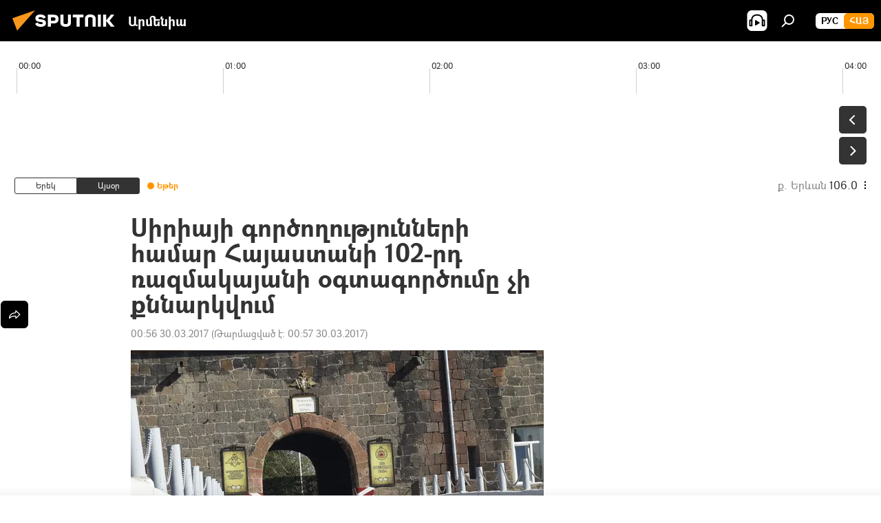

--- FILE ---
content_type: text/html; charset=utf-8
request_url: https://arm.sputniknews.ru/20170330/armenia-siria-rusastan-6846051.html
body_size: 18746
content:
<!DOCTYPE html><html lang="am" data-lang="arm" data-charset="" dir="ltr"><head prefix="og: http://ogp.me/ns# fb: http://ogp.me/ns/fb# article: http://ogp.me/ns/article#"><title>Սիրիայի գործողությունների համար Հայաստանի 102-րդ ռազմակայանի օգտագործումը չի քննարկվում - 30.03.2017, Sputnik Արմենիա</title><meta name="description" content="Սիրիայում մեծ հայկական համայնք կա, և ՀՀ ՊՆ-ն այդ երկրի վերաբերյալ բոլոր որոշումները կայացվում է հաշվի առնելով այդ գործոնը: Այսպես է ասում ՀՀ պաշտպանության... 30.03.2017, Sputnik Արմենիա"><meta name="keywords" content="հայաստան"><meta http-equiv="X-UA-Compatible" content="IE=edge,chrome=1"><meta http-equiv="Content-Type" content="text/html; charset=utf-8"><meta name="robots" content="index, follow, max-image-preview:large"><meta name="viewport" content="width=device-width, initial-scale=1.0, maximum-scale=1.0, user-scalable=yes"><meta name="HandheldFriendly" content="true"><meta name="MobileOptimzied" content="width"><meta name="referrer" content="always"><meta name="format-detection" content="telephone=no"><meta name="format-detection" content="address=no"><link rel="alternate" type="application/rss+xml" href="https://arm.sputniknews.ru/export/rss2/archive/index.xml"><link rel="canonical" href="https://arm.sputniknews.ru/20170330/armenia-siria-rusastan-6846051.html"><link rel="preload" as="image" href="https://cdn.am.sputniknews.ru/img/38/18/381854_0:83:1601:983_600x0_80_0_0_1f1fc1225937af084554294c0e6b7401.jpg.webp"><link rel="preconnect" href="https://cdn.am.sputniknews.ru/images/"><link rel="dns-prefetch" href="https://cdn.am.sputniknews.ru/images/"><link rel="alternate" hreflang="am" href="https://arm.sputniknews.ru/20170330/armenia-siria-rusastan-6846051.html"><link rel="alternate" hreflang="x-default" href="https://arm.sputniknews.ru/20170330/armenia-siria-rusastan-6846051.html"><link rel="apple-touch-icon" sizes="57x57" href="https://cdn.am.sputniknews.ru/i/favicon/favicon-57x57.png"><link rel="apple-touch-icon" sizes="60x60" href="https://cdn.am.sputniknews.ru/i/favicon/favicon-60x60.png"><link rel="apple-touch-icon" sizes="72x72" href="https://cdn.am.sputniknews.ru/i/favicon/favicon-72x72.png"><link rel="apple-touch-icon" sizes="76x76" href="https://cdn.am.sputniknews.ru/i/favicon/favicon-76x76.png"><link rel="apple-touch-icon" sizes="114x114" href="https://cdn.am.sputniknews.ru/i/favicon/favicon-114x114.png"><link rel="apple-touch-icon" sizes="120x120" href="https://cdn.am.sputniknews.ru/i/favicon/favicon-120x120.png"><link rel="apple-touch-icon" sizes="144x144" href="https://cdn.am.sputniknews.ru/i/favicon/favicon-144x144.png"><link rel="apple-touch-icon" sizes="152x152" href="https://cdn.am.sputniknews.ru/i/favicon/favicon-152x152.png"><link rel="apple-touch-icon" sizes="180x180" href="https://cdn.am.sputniknews.ru/i/favicon/favicon-180x180.png"><link rel="icon" type="image/png" sizes="192x192" href="https://cdn.am.sputniknews.ru/i/favicon/favicon-192x192.png"><link rel="icon" type="image/png" sizes="32x32" href="https://cdn.am.sputniknews.ru/i/favicon/favicon-32x32.png"><link rel="icon" type="image/png" sizes="96x96" href="https://cdn.am.sputniknews.ru/i/favicon/favicon-96x96.png"><link rel="icon" type="image/png" sizes="16x16" href="https://cdn.am.sputniknews.ru/i/favicon/favicon-16x16.png"><link rel="manifest" href="/project_data/manifest.json?4"><meta name="msapplication-TileColor" content="#F4F4F4"><meta name="msapplication-TileImage" content="https://cdn.am.sputniknews.ru/i/favicon/favicon-144x144.png"><meta name="theme-color" content="#F4F4F4"><link rel="shortcut icon" href="https://cdn.am.sputniknews.ru/i/favicon/favicon.ico"><meta property="fb:app_id" content="1670040439953784"><meta property="fb:pages" content="883055718395653"><meta name="analytics:lang" content="arm"><meta name="analytics:title" content="Սիրիայի գործողությունների համար Հայաստանի 102-րդ ռազմակայանի օգտագործումը չի քննարկվում - 30.03.2017, Sputnik Արմենիա"><meta name="analytics:keyw" content="armenia"><meta name="analytics:rubric" content=""><meta name="analytics:tags" content="Հայաստան"><meta name="analytics:site_domain" content="arm.sputniknews.ru"><meta name="analytics:article_id" content="6846051"><meta name="analytics:url" content="https://arm.sputniknews.ru/20170330/armenia-siria-rusastan-6846051.html"><meta name="analytics:p_ts" content="1490820960"><meta name="analytics:author" content="Sputnik Արմենիա"><meta name="analytics:isscroll" content="0"><meta property="og:url" content="https://arm.sputniknews.ru/20170330/armenia-siria-rusastan-6846051.html"><meta property="og:title" content="Սիրիայի գործողությունների համար Հայաստանի 102-րդ ռազմակայանի օգտագործումը չի քննարկվում"><meta property="og:description" content="Սիրիայում մեծ հայկական համայնք կա, և ՀՀ ՊՆ-ն այդ երկրի վերաբերյալ բոլոր որոշումները կայացվում է հաշվի առնելով այդ գործոնը: Այսպես է ասում ՀՀ պաշտպանության նախարարը:"><meta property="og:type" content="article"><meta property="og:site_name" content="Sputnik Արմենիա"><meta property="og:locale" content="am_HY"><meta property="og:image" content="https://cdn.am.sputniknews.ru/img/38/18/381854_0:83:1601:983_2072x0_60_0_0_20a4091c6992e7b7897347714bb27bd9.jpg.webp"><meta name="relap-image" content="https://cdn.am.sputniknews.ru/i/logo/logo-social.png"><meta name="twitter:card" content="summary_large_image"><meta name="twitter:image" content="https://cdn.am.sputniknews.ru/img/38/18/381854_0:83:1601:983_2072x0_60_0_0_20a4091c6992e7b7897347714bb27bd9.jpg.webp"><meta property="article:published_time" content="20170330T0056+0400"><meta property="article:modified_time" content="20170330T0057+0400"><meta property="article:author" content="Sputnik Արմենիա"><link rel="author" href="https://arm.sputniknews.ru"><meta property="article:section" content="Լուրեր"><meta property="article:tag" content="Հայաստան"><meta name="relap-entity-id" content="6846051"><meta property="fb:pages" content="883055718395653"><link rel="preload" as="style" onload="this.onload=null;this.rel='stylesheet'" type="text/css" href="https://cdn.am.sputniknews.ru/css/libs/fonts.min.css?911eb65935"><link rel="preload" as="style" onload="this.onload=null;this.rel='stylesheet'" type="text/css" href="https://cdn.am.sputniknews.ru/css/libs/fonts_am.min.css?92463e6f"><link rel="stylesheet" type="text/css" href="https://cdn.am.sputniknews.ru/css/common.min.css?9149894256"><link rel="stylesheet" type="text/css" href="https://cdn.am.sputniknews.ru/css/radioschedule.min.css?975ce1b4d"><link rel="stylesheet" type="text/css" href="https://cdn.am.sputniknews.ru/css/article.min.css?913fe17605"><script src="https://cdn.am.sputniknews.ru/min/js/dist/head.js?9c9052ef3"></script><script data-iub-purposes="1">var _paq = _paq || []; (function() {var stackDomain = window.location.hostname.split('.').reverse();var domain = stackDomain[1] + '.' + stackDomain[0];_paq.push(['setCDNMask', new RegExp('cdn(\\w+).img.'+domain)]); _paq.push(['setSiteId', 'sputnik_am']); _paq.push(['trackPageView']); _paq.push(['enableLinkTracking']); var d=document, g=d.createElement('script'), s=d.getElementsByTagName('script')[0]; g.type='text/javascript'; g.defer=true; g.async=true; g.src='//a.sputniknews.com/js/sputnik.js'; s.parentNode.insertBefore(g,s); } )();</script><script type="text/javascript" src="https://cdn.am.sputniknews.ru/min/js/libs/banners/adfx.loader.bind.js?98d724fe2"></script><script>
                (window.yaContextCb = window.yaContextCb || []).push(() => {
                    replaceOriginalAdFoxMethods();
                    window.Ya.adfoxCode.hbCallbacks = window.Ya.adfoxCode.hbCallbacks || [];
                })
            </script><script type="text/javascript">
  window._taboola = window._taboola || [];
  _taboola.push({article:'auto'});
  !function (e, f, u, i) {
    if (!document.getElementById(i)){
      e.async = 1;
      e.src = u;
      e.id = i;
      f.parentNode.insertBefore(e, f);
    }
  }(document.createElement('script'),
  document.getElementsByTagName('script')[0],
  '//cdn.taboola.com/libtrc/sputniknational-network/loader.js',
  'tb_loader_script');
  if(window.performance && typeof window.performance.mark == 'function')
    {window.performance.mark('tbl_ic');}
</script>

<!--В <head> сайта один раз добавьте код загрузчика-->
<script>window.yaContextCb = window.yaContextCb || []</script>
<script src="https://yandex.ru/ads/system/context.js" async></script><script>var endlessScrollFirst = 6846051; var endlessScrollUrl = '/services/article/infinity/'; var endlessScrollAlgorithm = ''; var endlessScrollQueue = [98264207, 98283063, 98282808, 98282166, 98281627, 98281559, 98280886, 98279959, 98155606, 98279628, 98279411, 98279299, 98278694, 98277761, 98277176];</script><script>var endlessScrollFirst = 6846051; var endlessScrollUrl = '/services/article/infinity/'; var endlessScrollAlgorithm = ''; var endlessScrollQueue = [98264207, 98283063, 98282808, 98282166, 98281627, 98281559, 98280886, 98279959, 98155606, 98279628, 98279411, 98279299, 98278694, 98277761, 98277176];</script></head><body id="body" data-ab="a" data-emoji="0" class="site_am m-page-article "><div class="schema_org" itemscope="itemscope" itemtype="https://schema.org/WebSite"><meta itemprop="name" content="Sputnik Արմենիա"><meta itemprop="alternateName" content="Sputnik Արմենիա"><meta itemprop="description" content="Օպերատիվ և ստույգ տեղեկատվություն աշխարհում և երկրում տեղի ունեցող իրադարձությունների մասին"><a itemprop="url" href="https://arm.sputniknews.ru" title="Sputnik Արմենիա"> </a><meta itemprop="image" content="https://arm.sputniknews.ru/i/logo/logo.png"></div><ul class="schema_org" itemscope="itemscope" itemtype="http://schema.org/BreadcrumbList"><li itemprop="itemListElement" itemscope="itemscope" itemtype="http://schema.org/ListItem"><meta itemprop="name" content="Sputnik Արմենիա"><meta itemprop="position" content="1"><meta itemprop="item" content="https://arm.sputniknews.ru"><a itemprop="url" href="https://arm.sputniknews.ru" title="Sputnik Արմենիա"> </a></li><li itemprop="itemListElement" itemscope="itemscope" itemtype="http://schema.org/ListItem"><meta itemprop="name" content="Լուրեր"><meta itemprop="position" content="2"><meta itemprop="item" content="https://arm.sputniknews.ru/20170330/"><a itemprop="url" href="https://arm.sputniknews.ru/20170330/" title="Լուրեր"> </a></li><li itemprop="itemListElement" itemscope="itemscope" itemtype="http://schema.org/ListItem"><meta itemprop="name" content="Սիրիայի գործողությունների համար Հայաստանի 102-րդ ռազմակայանի օգտագործումը չի քննարկվում"><meta itemprop="position" content="3"><meta itemprop="item" content="https://arm.sputniknews.ru/20170330/armenia-siria-rusastan-6846051.html"><a itemprop="url" href="https://arm.sputniknews.ru/20170330/armenia-siria-rusastan-6846051.html" title="Սիրիայի գործողությունների համար Հայաստանի 102-րդ ռազմակայանի օգտագործումը չի քննարկվում"> </a></li></ul><div class="container"><div class="banner m-before-header m-article-desktop" data-position="article_desktop_header" data-infinity="1"><aside class="banner__content"><iframe class="relap-runtime-iframe" style="position:absolute;top:-9999px;left:-9999px;visibility:hidden;" srcdoc="<script src='https://relap.io/v7/relap.js' data-relap-token='HvaPHeJmpVila25r'></script>"></iframe>


<!--AdFox START-->
<!--riaru-->
<!--Площадка: am.sputniknews.ru / * / *-->
<!--Тип баннера: 100%x-->
<!--Расположение: 41223_n-bn23-х120-desk-->
<div id="adfox_article_desk100_120-1_1"></div>
<script>
    window.yaContextCb.push(()=>{
        Ya.adfoxCode.create({
            ownerId: 249922,
        containerId: 'adfox_article_desk100_120-1_1',
            params: {
                pp: 'brzj',
            ps: 'ckbk',
            p2: 'fluh',
            puid1: '',
            puid2: '',
            puid3: '',
            puid4: 'armenia',
            puid5: ''
            }
        })
    })
</script></aside></div><div class="banner m-before-header m-article-mobile" data-position="article_mobile_header" data-infinity="1"><aside class="banner__content"><!--AdFox START-->
<!--riaru-->
<!--Площадка: am.sputniknews.ru / * / *-->
<!--Тип баннера: 100%x-->
<!--Расположение: 41228_n-bn28-х100-mob-->
<div id="adfox_article_mob-1-100-300_1"></div>
<script>
    window.yaContextCb.push(()=>{
        Ya.adfoxCode.create({
            ownerId: 249922,
        containerId: 'adfox_article_mob-1-100-300_1',
            params: {
                pp: 'brzl',
            ps: 'ckbk',
            p2: 'fluh',
            puid1: '',
            puid2: '',
            puid3: '',
            puid4: 'armenia',
            puid5: ''
            }
        })
    })
</script></aside></div></div><div class="page" id="page"><div id="alerts"><script type="text/template" id="alertAfterRegisterTemplate">
                    
                        <div class="auth-alert m-hidden" id="alertAfterRegister">
                            <div class="auth-alert__text">
                                <%- data.success_title %> <br />
                                <%- data.success_email_1 %>
                                <span class="m-email"></span>
                                <%- data.success_email_2 %>
                            </div>
                            <div class="auth-alert__btn">
                                <button class="form__btn m-min m-black confirmEmail">
                                    <%- data.send %>
                                </button>
                            </div>
                        </div>
                    
                </script><script type="text/template" id="alertAfterRegisterNotifyTemplate">
                    
                        <div class="auth-alert" id="alertAfterRegisterNotify">
                            <div class="auth-alert__text">
                                <%- data.golink_1 %>
                                <span class="m-email">
                                    <%- user.mail %>
                                </span>
                                <%- data.golink_2 %>
                            </div>
                            <% if (user.registerConfirmCount <= 2 ) {%>
                                <div class="auth-alert__btn">
                                    <button class="form__btn m-min m-black confirmEmail">
                                        <%- data.send %>
                                    </button>
                                </div>
                            <% } %>
                        </div>
                    
                </script></div><div class="anchor" id="anchor"><div class="header " id="header"><div class="m-relative"><div class="container m-header"><div class="header__wrap"><div class="header__name"><div class="header__logo"><a href="/" title="Sputnik Արմենիա"><svg xmlns="http://www.w3.org/2000/svg" width="176" height="44" viewBox="0 0 176 44" fill="none"><path class="chunk_1" fill-rule="evenodd" clip-rule="evenodd" d="M45.8073 18.3817C45.8073 19.5397 47.1661 19.8409 49.3281 20.0417C54.1074 20.4946 56.8251 21.9539 56.8461 25.3743C56.8461 28.7457 54.2802 30.9568 48.9989 30.9568C44.773 30.9568 42.1067 29.1496 41 26.5814L44.4695 24.5688C45.3754 25.9277 46.5334 27.0343 49.4005 27.0343C51.3127 27.0343 52.319 26.4296 52.319 25.5751C52.319 24.5665 51.6139 24.2163 48.3942 23.866C43.7037 23.3617 41.3899 22.0029 41.3899 18.5824C41.3899 15.9675 43.3511 13 48.9359 13C52.9611 13 55.6274 14.8095 56.4305 17.1746L53.1105 19.1358C53.0877 19.1012 53.0646 19.0657 53.041 19.0295C52.4828 18.1733 51.6672 16.9224 48.6744 16.9224C46.914 16.9224 45.8073 17.4758 45.8073 18.3817ZM67.4834 13.3526H59.5918V30.707H64.0279V26.0794H67.4484C72.1179 26.0794 75.0948 24.319 75.0948 19.6401C75.0854 15.3138 72.6199 13.3526 67.4834 13.3526ZM67.4834 22.206H64.0186V17.226H67.4834C69.8975 17.226 70.654 18.0291 70.654 19.6891C70.6587 21.6527 69.6524 22.206 67.4834 22.206ZM88.6994 24.7206C88.6994 26.2289 87.4924 27.0857 85.3794 27.0857C83.3178 27.0857 82.1597 26.2289 82.1597 24.7206V13.3526H77.7236V25.0264C77.7236 28.6477 80.7425 30.9615 85.4704 30.9615C89.9999 30.9615 93.1168 28.8601 93.1168 25.0264V13.3526H88.6808L88.6994 24.7206ZM136.583 13.3526H132.159V30.7023H136.583V13.3526ZM156.097 13.3526L149.215 21.9235L156.45 30.707H151.066L144.276 22.4559V30.707H139.85V13.3526H144.276V21.8021L151.066 13.3526H156.097ZM95.6874 17.226H101.221V30.707H105.648V17.226H111.181V13.3526H95.6874V17.226ZM113.49 18.7342C113.49 15.2134 116.458 13 121.085 13C125.715 13 128.888 15.0616 128.902 18.7342V30.707H124.466V18.935C124.466 17.6789 123.259 16.8734 121.146 16.8734C119.094 16.8734 117.926 17.6789 117.926 18.935V30.707H113.49V18.7342Z" fill="white"></path><path class="chunk_2" d="M41 7L14.8979 36.5862L8 18.431L41 7Z" fill="#F8961D"></path></svg></a></div><div class="header__project"><span class="header__project-title">Արմենիա</span></div></div><div class="header__controls" data-nosnippet=""><div class="share m-header" data-id="6846051" data-url="https://arm.sputniknews.ru/20170330/armenia-siria-rusastan-6846051.html" data-title="Սիրիայի գործողությունների համար Հայաստանի 102-րդ ռազմակայանի օգտագործումը չի քննարկվում"></div><div class="header__menu"><span class="header__menu-item header__menu-item-radioButton" id="radioButton" data-stream="https://nfw.ria.ru/flv/audio.aspx?ID=22152771&amp;type=mp3"><svg class="svg-icon"><use xmlns:xlink="http://www.w3.org/1999/xlink" xlink:href="/i/sprites/package/inline.svg?63#radio2"></use></svg></span><span class="header__menu-item" data-modal-open="search"><svg class="svg-icon"><use xmlns:xlink="http://www.w3.org/1999/xlink" xlink:href="/i/sprites/package/inline.svg?63#search"></use></svg></span></div><div class="switcher m-double"><div class="switcher__label"><span class="switcher__title">Հայ</span><span class="switcher__icon"><svg class="svg-icon"><use xmlns:xlink="http://www.w3.org/1999/xlink" xlink:href="/i/sprites/package/inline.svg?63#arrowDown"></use></svg></span></div><div class="switcher__dropdown"><div translate="no" class="notranslate"><div class="switcher__list"><a href="https://am.sputniknews.ru/" class="switcher__link"><span class="switcher__project">Sputnik Армения</span><span class="switcher__abbr" data-abbr="рус">рус</span></a><a href="https://arm.sputniknews.ru/" class="switcher__link m-selected"><span class="switcher__project">Sputnik Արմենիա</span><span class="switcher__abbr" data-abbr="Հայ">Հայ</span><i class="switcher__accept"><svg class="svg-icon"><use xmlns:xlink="http://www.w3.org/1999/xlink" xlink:href="/i/sprites/package/inline.svg?63#ok"></use></svg></i></a></div></div></div></div></div></div></div></div></div></div><script>var GLOBAL = GLOBAL || {}; GLOBAL.translate = {}; GLOBAL.rtl = 0; GLOBAL.lang = "arm"; GLOBAL.design = "am"; GLOBAL.charset = ""; GLOBAL.project = "sputnik_am"; GLOBAL.htmlCache = 1; GLOBAL.translate.search = {}; GLOBAL.translate.search.notFound = "Ոչինչ չի գտնվել"; GLOBAL.translate.search.stringLenght = "Որոնման համար տառեր ավելացրեք"; GLOBAL.www = "https://arm.sputniknews.ru"; GLOBAL.seo = {}; GLOBAL.seo.title = ""; GLOBAL.seo.keywords = ""; GLOBAL.seo.description = ""; GLOBAL.sock = {}; GLOBAL.sock.server = "https://cm.sputniknews.com/chat"; GLOBAL.sock.lang = "arm"; GLOBAL.sock.project = "sputnik_am"; GLOBAL.social = {}; GLOBAL.social.fbID = "1670040439953784"; GLOBAL.share = [ { name: 'twitter', mobile: false },{ name: 'telegram', mobile: false },{ name: 'odnoklassniki', mobile: false },{ name: 'messenger', mobile: true } ]; GLOBAL.csrf_token = ''; GLOBAL.search = {}; GLOBAL.auth = {}; GLOBAL.auth.status = 'error'; GLOBAL.auth.provider = ''; GLOBAL.auth.twitter = '/id/twitter/request/'; GLOBAL.auth.facebook = '/id/facebook/request/'; GLOBAL.auth.vkontakte = '/id/vkontakte/request/'; GLOBAL.auth.google = '/id/google/request/'; GLOBAL.auth.ok = '/id/ok/request/'; GLOBAL.auth.apple = '/id/apple/request/'; GLOBAL.auth.moderator = ''; GLOBAL.user = {}; GLOBAL.user.id = ""; GLOBAL.user.emailActive = ""; GLOBAL.user.registerConfirmCount = 0; GLOBAL.article = GLOBAL.article || {}; GLOBAL.article.id = 6846051; GLOBAL.article.chat_expired = !!1; GLOBAL.chat = GLOBAL.chat || {}; GLOBAL.chat.show = !!1; GLOBAL.locale = {"convertDate":{"yesterday":"\u0535\u0580\u0565\u056f","hours":{"nominative":"%{s}","genitive":"%{s}"},"minutes":{"nominative":"%{s}","genitive":"%{s}"}},"js_templates":{"unread":"Unread","you":"You","author":"Author","report":"Complain","reply":"Answer","remove":"Delete","closeall":"Close all","notifications":"Notifications","disable_twelve":"Turn off for 12 hours","new_message":"New message from Sputnik News","acc_block":"Your account has been blocked by the site administrator","acc_unblock":"Your account is unblocked by the site administrator","you_subscribe_1":"You are subscribed to the topic \"","you_subscribe_2":"\". You can manage your subscriptions in your personal account","you_received_warning_1":"You received a ","you_received_warning_2":" - th warning. Respect other members and do not break the commenting rules. After the third violation, you will be blocked for 12 hours.","block_time":"Blocking period: ","hours":" hours","forever":"forever","feedback":"Contact","my_subscriptions":"My subscriptions","rules":"Rules on commenting materials","chat":"Chat: ","chat_new_messages":"New chat messages","chat_moder_remove_1":"Your message \"","chat_moder_remove_2":"\" has been deleted by the administrator","chat_close_time_1":"No one has written in the chat for more than 12 hours, it will close in ","chat_close_time_2":" hours","chat_new_emoji_1":"New reactions ","chat_new_emoji_2":" to your post ","chat_message_reply_1":"Your comment \"","chat_message_reply_2":"\" was answered by a user","emoji_1":"Like","emoji_2":"Ha-Ha","emoji_3":"Amazing","emoji_4":"Sad","emoji_5":"Outrageous","emoji_6":"Don't like","site_subscribe_podcast":{"success":"Thank you, you are subscribed to the newsletter! You can set up or cancel a subscription in your personal account","subscribed":"You have already subscribed to this newsletter","error":"An unexpected error has occurred. Please try again later"},"radioschedule":{"live":"\u0535\u0569\u0565\u0580","minute":" \u0580"}},"smartcaptcha":{"site_key":"ysc1_Zf0zfLRI3tRHYHJpbX6EjjBcG1AhG9LV0dmZQfJu8ba04c1b"}}; GLOBAL = {...GLOBAL, ...{"subscribe":{"email":"\u0544\u0578\u0582\u057f\u0584\u0561\u0563\u0580\u0565\u0584 e-mail-\u0568","button":"\u0532\u0561\u056a\u0561\u0576\u0578\u0580\u0564\u0561\u0563\u0580\u057e\u0565\u056c","send":"\u0547\u0576\u0578\u0580\u0570\u0561\u056f\u0561\u056c\u0578\u0582\u0569\u0575\u0578\u0582\u0576, \u0562\u0561\u056a\u0561\u0576\u0578\u0580\u0564\u0561\u0563\u0580\u0578\u0582\u0569\u0575\u0578\u0582\u0576\u0568 \u0570\u0561\u057d\u057f\u0561\u057f\u0565\u056c\u0578\u0582 \u0570\u0561\u0574\u0561\u0580 \u0541\u0565\u0566 \u0570\u0572\u0578\u0582\u0574 \u057a\u0561\u0580\u0578\u0582\u0576\u0561\u056f\u0578\u0572 \u0576\u0561\u0574\u0561\u056f \u0567 \u0578\u0582\u0572\u0561\u0580\u056f\u057e\u0565\u056c","subscribe":"\u0547\u0576\u0578\u0580\u0570\u0561\u056f\u0561\u056c\u0578\u0582\u0569\u0575\u0578\u0582\u0576, \u0534\u0578\u0582\u0584 \u0562\u0561\u056a\u0561\u0576\u0578\u0580\u0564\u0561\u0563\u0580\u057e\u0565\u056c \u0565\u0584 \u0576\u0578\u0580\u0578\u0582\u0569\u0575\u0578\u0582\u0576\u0576\u0565\u0580\u056b\u0576\u0589 \u0532\u0561\u056a\u0561\u0576\u0578\u0580\u0564\u0561\u0563\u0580\u0578\u0582\u0569\u0575\u0578\u0582\u0576\u0568 \u056f\u0561\u0580\u0565\u056c\u056b \u0567 \u056f\u0561\u0580\u0563\u0561\u057e\u0578\u0580\u0565\u056c \u056f\u0561\u0574 \u0579\u0565\u0572\u0561\u0580\u056f\u0565\u056c \u0561\u0576\u0571\u0576\u0561\u056f\u0561\u0576 \u0567\u057b\u0578\u0582\u0574\u0589","confirm":"\u0534\u0578\u0582\u0584 \u0561\u0580\u0564\u0565\u0576 \u0562\u0561\u056a\u0561\u0576\u0578\u0580\u0564\u0561\u0563\u0580\u057e\u0561\u056e \u0565\u0584 \u0561\u0575\u057d \u0576\u0578\u0580\u0578\u0582\u0569\u0575\u0578\u0582\u0576\u0576\u0565\u0580\u056b\u0576","registration":{"@attributes":{"button":"\u0533\u0580\u0561\u0576\u0581\u057e\u0565\u0584"}},"social":{"@attributes":{"count":"11"},"comment":[{},{},{},{},{},{},{},{},{},{},{}]}}}}; GLOBAL.js = {}; GLOBAL.js.videoplayer = "https://cdn.am.sputniknews.ru/min/js/dist/videoplayer.js?9651130d6"; GLOBAL.userpic = "/userpic/"; GLOBAL.gmt = ""; GLOBAL.tz = "+0400"; GLOBAL.projectList = [ { title: 'Միջազգային', country: [ { title: 'Անգլերեն', url: 'https://sputnikglobe.com', flag: 'flags-INT', lang: 'International', lang2: 'English' }, ] }, { title: 'Մերձավոր Արևելք', country: [ { title: 'Արաբերեն', url: 'https://sarabic.ae/', flag: 'flags-INT', lang: 'Sputnik عربي', lang2: 'Arabic' }, { title: 'Թուրքերեն', url: 'https://anlatilaninotesi.com.tr/', flag: 'flags-TUR', lang: 'Türkiye', lang2: 'Türkçe' }, { title: 'Պարսկերեն', url: 'https://spnfa.ir/', flag: 'flags-INT', lang: 'Sputnik ایران', lang2: 'Persian' }, { title: 'Դարի', url: 'https://sputnik.af/', flag: 'flags-INT', lang: 'Sputnik افغانستان', lang2: 'Dari' }, ] }, { title: 'Լատինական Ամերիկա', country: [ { title: 'Իսպաներեն', url: 'https://noticiaslatam.lat/', flag: 'flags-INT', lang: 'Mundo', lang2: 'Español' }, { title: 'Պորտուգալերեն', url: 'https://noticiabrasil.net.br/', flag: 'flags-BRA', lang: 'Brasil', lang2: 'Português' }, ] }, { title: 'Հարավային Ասիա', country: [ { title: 'Հինդի', url: 'https://hindi.sputniknews.in', flag: 'flags-IND', lang: 'भारत', lang2: 'हिंदी' }, { title: 'Անգլերեն', url: 'https://sputniknews.in', flag: 'flags-IND', lang: 'India', lang2: 'English' }, ] }, { title: 'Արևելյան և Հարավարևելյան Ասիա', country: [ { title: 'Վիետնամերեն', url: 'https://kevesko.vn/', flag: 'flags-VNM', lang: 'Việt Nam', lang2: 'Tiếng Việt' }, { title: 'Ճապոներեն', url: 'https://sputniknews.jp/', flag: 'flags-JPN', lang: '日本', lang2: '日本語' }, { title: 'Չինարեն', url: 'https://sputniknews.cn/', flag: 'flags-CHN', lang: '中国', lang2: '中文' }, ] }, { title: 'Կենտրոնական Ասիա', country: [ { title: 'Ղազախերեն', url: 'https://sputnik.kz/', flag: 'flags-KAZ', lang: 'Қазақстан', lang2: 'Қазақ тілі' }, { title: 'Ղրղզերեն', url: 'https://sputnik.kg/', flag: 'flags-KGZ', lang: 'Кыргызстан', lang2: 'Кыргызча' }, { title: 'Ուզբեկերեն', url: 'https://oz.sputniknews.uz/', flag: 'flags-UZB', lang: 'Oʻzbekiston', lang2: 'Ўзбекча' }, { title: 'Տաջիկերեն', url: 'https://sputnik.tj/', flag: 'flags-TJK', lang: 'Тоҷикистон', lang2: 'Тоҷикӣ' }, ] }, { title: 'Աֆրիկա', country: [ { title: 'Ֆրանսերեն', url: 'https://fr.sputniknews.africa/', flag: 'flags-INT', lang: 'Afrique', lang2: 'Français' }, { title: 'Անգլերեն', url: 'https://en.sputniknews.africa', flag: 'flags-INT', lang: 'Africa', lang2: 'English' }, ] }, { title: 'Հարավային Կովկաս', country: [ { title: 'Հայերեն', url: 'https://arm.sputniknews.ru/', flag: 'flags-ARM', lang: 'Արմենիա', lang2: 'Հայերեն' }, { title: 'Աբխազերեն', url: 'https://sputnik-abkhazia.info/', flag: 'flags-ABH', lang: 'Аҧсны', lang2: 'Аҧсышәала' }, { title: 'Օսերեն', url: 'https://sputnik-ossetia.com/', flag: 'flags-OST', lang: 'Хуссар Ирыстон', lang2: 'Иронау' }, { title: 'Վրացերեն', url: 'https://sputnik-georgia.com/', flag: 'flags-GEO', lang: 'საქართველო', lang2: 'ქართული' }, { title: 'Ադրբեջաներեն', url: 'https://sputnik.az/', flag: 'flags-AZE', lang: 'Azərbaycan', lang2: 'Аzərbaycanca' }, ] }, { title: 'Եվրոպա', country: [ { title: 'Սերբերեն', url: 'https://sputnikportal.rs/', flag: 'flags-SRB', lang: 'Србиjа', lang2: 'Српски' }, { title: 'Ռուսերեն', url: 'https://lv.sputniknews.ru/', flag: 'flags-LVA', lang: 'Latvija', lang2: 'Русский' }, { title: 'Ռուսերեն', url: 'https://lt.sputniknews.ru/', flag: 'flags-LTU', lang: 'Lietuva', lang2: 'Русский' }, { title: 'Մոլդովերեն', url: 'https://md.sputniknews.com/', flag: 'flags-MDA', lang: 'Moldova', lang2: 'Moldovenească' }, { title: 'Բելառուսերեն', url: 'https://bel.sputnik.by/', flag: 'flags-BLR', lang: 'Беларусь', lang2: 'Беларускi' } ] }, ];</script><div class="wrapper" id="endless" data-infinity-max-count="2"><div class="radioschedule"><div class="radioschedule__inner"><div class="radioschedule__time"><div class="radioschedule__time-scroll"><div class="radioschedule__time-list"><div class="radioschedule__time-day"><div class="radioschedule__time-line-item" style="left: 0px;">00:00</div><div class="radioschedule__time-line-item" style="left: 300px;">01:00</div><div class="radioschedule__time-line-item" style="left: 600px;">02:00</div><div class="radioschedule__time-line-item" style="left: 900px;">03:00</div><div class="radioschedule__time-line-item" style="left: 1200px;">04:00</div><div class="radioschedule__time-line-item" style="left: 1500px;">05:00</div><div class="radioschedule__time-line-item" style="left: 1800px;">06:00</div><div class="radioschedule__time-line-item" style="left: 2100px;">07:00</div><div class="radioschedule__time-line-item" style="left: 2400px;">08:00</div><div class="radioschedule__time-line-item" style="left: 2700px;">09:00</div><div class="radioschedule__time-line-item" style="left: 3000px;">10:00</div><div class="radioschedule__time-line-item" style="left: 3300px;">11:00</div><div class="radioschedule__time-line-item" style="left: 3600px;">12:00</div><div class="radioschedule__time-line-item" style="left: 3900px;">13:00</div><div class="radioschedule__time-line-item" style="left: 4200px;">14:00</div><div class="radioschedule__time-line-item" style="left: 4500px;">15:00</div><div class="radioschedule__time-line-item" style="left: 4800px;">16:00</div><div class="radioschedule__time-line-item" style="left: 5100px;">17:00</div><div class="radioschedule__time-line-item" style="left: 5400px;">18:00</div><div class="radioschedule__time-line-item" style="left: 5700px;">19:00</div><div class="radioschedule__time-line-item" style="left: 6000px;">20:00</div><div class="radioschedule__time-line-item" style="left: 6300px;">21:00</div><div class="radioschedule__time-line-item" style="left: 6600px;">22:00</div><div class="radioschedule__time-line-item" style="left: 6900px;">23:00</div></div><div class="radioschedule__time-day"><div class="radioschedule__time-line-item" style="left: 0px;">00:00</div><div class="radioschedule__time-line-item" style="left: 300px;">01:00</div><div class="radioschedule__time-line-item" style="left: 600px;">02:00</div><div class="radioschedule__time-line-item" style="left: 900px;">03:00</div><div class="radioschedule__time-line-item" style="left: 1200px;">04:00</div><div class="radioschedule__time-line-item" style="left: 1500px;">05:00</div><div class="radioschedule__time-line-item" style="left: 1800px;">06:00</div><div class="radioschedule__time-line-item" style="left: 2100px;">07:00</div><div class="radioschedule__time-line-item" style="left: 2400px;">08:00</div><div class="radioschedule__time-line-item" style="left: 2700px;">09:00</div><div class="radioschedule__time-line-item" style="left: 3000px;">10:00</div><div class="radioschedule__time-line-item" style="left: 3300px;">11:00</div><div class="radioschedule__time-line-item" style="left: 3600px;">12:00</div><div class="radioschedule__time-line-item" style="left: 3900px;">13:00</div><div class="radioschedule__time-line-item" style="left: 4200px;">14:00</div><div class="radioschedule__time-line-item" style="left: 4500px;">15:00</div><div class="radioschedule__time-line-item" style="left: 4800px;">16:00</div><div class="radioschedule__time-line-item" style="left: 5100px;">17:00</div><div class="radioschedule__time-line-item" style="left: 5400px;">18:00</div><div class="radioschedule__time-line-item" style="left: 5700px;">19:00</div><div class="radioschedule__time-line-item" style="left: 6000px;">20:00</div><div class="radioschedule__time-line-item" style="left: 6300px;">21:00</div><div class="radioschedule__time-line-item" style="left: 6600px;">22:00</div><div class="radioschedule__time-line-item" style="left: 6900px;">23:00</div></div></div></div></div><div class="radioschedule__list"><div class="radioschedule__list-scroll"><div class="radioschedule__list-inner"></div></div></div><div class="radioschedule__list-nav"><button class="radioschedule__list-nav-button radioschedule__list-nav-prev m-active"><svg class="svg-icon"><use xmlns:xlink="http://www.w3.org/1999/xlink" xlink:href="/i/sprites/package/inline.svg?63#arrowLeft_M"></use></svg></button><button class="radioschedule__list-nav-button radioschedule__list-nav-next m-active"><svg class="svg-icon"><use xmlns:xlink="http://www.w3.org/1999/xlink" xlink:href="/i/sprites/package/inline.svg?63#arrowRight_M"></use></svg></button></div></div><div class="radioschedule__nav"><span data-pos="1">Երեկ</span><span data-pos="2">Այսօր</span></div><div class="radioschedule__playnow"><div class="radioschedule__playnow-live">Եթեր</div><div class="radioschedule__playnow-now"><span class="radioschedule__playnow-now-ico"><svg class="svg-icon"><use xmlns:xlink="http://www.w3.org/1999/xlink" xlink:href="/i/sprites/package/inline.svg?63#pause_small"></use></svg></span><span class="radioschedule__playnow-now-text"></span></div></div><div class="radioschedule__fm"><div class="radioschedule__fm-item-active">ք. Երևան<span>106.0</span></div><div class="radioschedule__fm-more"><svg class="svg-icon"><use xmlns:xlink="http://www.w3.org/1999/xlink" xlink:href="/i/sprites/package/inline.svg?63#more"></use></svg></div><div class="radioschedule__fm-popup"><div class="radioschedule__fm-item" data-id="1">ք. Երևան<span>106.0</span></div><div class="radioschedule__fm-item" data-id="2">ք. Գյումրի<span>90.1</span></div></div></div></div><div class="endless__item " data-infinity="1" data-supertag="0" data-remove-fat="0" data-advertisement-project="0" data-remove-advertisement="0" data-id="6846051" data-date="20170330" data-endless="1" data-domain="arm.sputniknews.ru" data-project="sputnik_am" data-url="/20170330/armenia-siria-rusastan-6846051.html" data-full-url="https://arm.sputniknews.ru/20170330/armenia-siria-rusastan-6846051.html" data-title="Սիրիայի գործողությունների համար Հայաստանի 102-րդ ռազմակայանի օգտագործումը չի քննարկվում" data-published="2017-03-30T00:56+0400" data-text-length="0" data-keywords="հայաստան" data-author="Sputnik Արմենիա" data-analytics-keyw="armenia" data-analytics-rubric="" data-analytics-tags="Հայաստան" data-article-show="" data-chat-expired="" data-pts="1490820960" data-article-type="article" data-is-scroll="1" data-head-title="Սիրիայի գործողությունների համար Հայաստանի 102-րդ ռազմակայանի օգտագործումը չի քննարկվում - Sputnik Արմենիա, 30.03.2017"><div class="container m-content"><div class="layout"><div class="article "><div class="article__meta" itemscope="" itemtype="https://schema.org/Article"><div itemprop="mainEntityOfPage">https://arm.sputniknews.ru/20170330/armenia-siria-rusastan-6846051.html</div><a itemprop="url" href="https://arm.sputniknews.ru/20170330/armenia-siria-rusastan-6846051.html" title="Սիրիայի գործողությունների համար Հայաստանի 102-րդ ռազմակայանի օգտագործումը չի քննարկվում"></a><div itemprop="headline">Սիրիայի գործողությունների համար Հայաստանի 102-րդ ռազմակայանի օգտագործումը չի քննարկվում</div><div itemprop="name">Սիրիայի գործողությունների համար Հայաստանի 102-րդ ռազմակայանի օգտագործումը չի քննարկվում</div><div itemprop="alternateName">Sputnik Արմենիա</div><div itemprop="description">Սիրիայում մեծ հայկական համայնք կա, և ՀՀ ՊՆ-ն այդ երկրի վերաբերյալ բոլոր որոշումները կայացվում է հաշվի առնելով այդ գործոնը: Այսպես է ասում ՀՀ պաշտպանության... 30.03.2017, Sputnik Արմենիա</div><div itemprop="datePublished">2017-03-30T00:56+0400</div><div itemprop="dateCreated">2017-03-30T00:56+0400</div><div itemprop="dateModified">2017-03-30T00:57+0400</div><div itemprop="associatedMedia">https://cdn.am.sputniknews.ru/img/38/18/381854_0:83:1601:983_1920x0_80_0_0_800bf5e7588a27a7e68608c6d0946b49.jpg.webp</div><div itemprop="copyrightHolder" itemscope="" itemtype="http://schema.org/Organization"><div itemprop="name">Sputnik Արմենիա</div><a itemprop="url" href="https://arm.sputniknews.ru" title="Sputnik Արմենիա"> </a><div itemprop="email">media@sputniknews.com</div><div itemprop="telephone">+74956456601</div><div itemprop="legalName">MIA „Rossiya Segodnya“</div><a itemprop="sameAs" href="https://rutube.ru/channel/24774245/"> </a><a itemprop="sameAs" href="https://t.me/armeniasputnik"> </a><a itemprop="sameAs" href="https://tiktok.com/@sputnikarmenia"> </a><a itemprop="sameAs" href="https://vk.ru/armeniasputnik"> </a><a itemprop="sameAs" href="https://ok.ru/armeniasputnik"> </a><div itemprop="logo" itemscope="" itemtype="https://schema.org/ImageObject"><a itemprop="url" href="https://arm.sputniknews.ru/i/logo/logo.png" title="Sputnik Արմենիա"> </a><a itemprop="contentUrl" href="https://arm.sputniknews.ru/i/logo/logo.png" title="Sputnik Արմենիա"> </a><div itemprop="width">252</div><div itemprop="height">60</div></div></div><div itemprop="copyrightYear">2017</div><div itemprop="creator" itemscope="" itemtype="http://schema.org/Organization"><div itemprop="name">Sputnik Արմենիա</div><a itemprop="url" href="https://arm.sputniknews.ru" title="Sputnik Արմենիա"> </a><div itemprop="email">media@sputniknews.com</div><div itemprop="telephone">+74956456601</div><div itemprop="legalName">MIA „Rossiya Segodnya“</div><a itemprop="sameAs" href="https://rutube.ru/channel/24774245/"> </a><a itemprop="sameAs" href="https://t.me/armeniasputnik"> </a><a itemprop="sameAs" href="https://tiktok.com/@sputnikarmenia"> </a><a itemprop="sameAs" href="https://vk.ru/armeniasputnik"> </a><a itemprop="sameAs" href="https://ok.ru/armeniasputnik"> </a><div itemprop="logo" itemscope="" itemtype="https://schema.org/ImageObject"><a itemprop="url" href="https://arm.sputniknews.ru/i/logo/logo.png" title="Sputnik Արմենիա"> </a><a itemprop="contentUrl" href="https://arm.sputniknews.ru/i/logo/logo.png" title="Sputnik Արմենիա"> </a><div itemprop="width">252</div><div itemprop="height">60</div></div></div><div itemprop="genre">Լուրեր</div><div itemprop="inLanguage">am_HY</div><div itemprop="sourceOrganization" itemscope="" itemtype="http://schema.org/Organization"><div itemprop="name">Sputnik Արմենիա</div><a itemprop="url" href="https://arm.sputniknews.ru" title="Sputnik Արմենիա"> </a><div itemprop="email">media@sputniknews.com</div><div itemprop="telephone">+74956456601</div><div itemprop="legalName">MIA „Rossiya Segodnya“</div><a itemprop="sameAs" href="https://rutube.ru/channel/24774245/"> </a><a itemprop="sameAs" href="https://t.me/armeniasputnik"> </a><a itemprop="sameAs" href="https://tiktok.com/@sputnikarmenia"> </a><a itemprop="sameAs" href="https://vk.ru/armeniasputnik"> </a><a itemprop="sameAs" href="https://ok.ru/armeniasputnik"> </a><div itemprop="logo" itemscope="" itemtype="https://schema.org/ImageObject"><a itemprop="url" href="https://arm.sputniknews.ru/i/logo/logo.png" title="Sputnik Արմենիա"> </a><a itemprop="contentUrl" href="https://arm.sputniknews.ru/i/logo/logo.png" title="Sputnik Արմենիա"> </a><div itemprop="width">252</div><div itemprop="height">60</div></div></div><div itemprop="image" itemscope="" itemtype="https://schema.org/ImageObject"><a itemprop="url" href="https://cdn.am.sputniknews.ru/img/38/18/381854_0:83:1601:983_1920x0_80_0_0_800bf5e7588a27a7e68608c6d0946b49.jpg.webp" title="102-я российская военная база в Гюмри"></a><a itemprop="contentUrl" href="https://cdn.am.sputniknews.ru/img/38/18/381854_0:83:1601:983_1920x0_80_0_0_800bf5e7588a27a7e68608c6d0946b49.jpg.webp" title="102-я российская военная база в Гюмри"></a><div itemprop="width">1920</div><div itemprop="height">1080</div><div itemprop="representativeOfPage">true</div></div><a itemprop="thumbnailUrl" href="https://cdn.am.sputniknews.ru/img/38/18/381854_0:83:1601:983_1920x0_80_0_0_800bf5e7588a27a7e68608c6d0946b49.jpg.webp"></a><div itemprop="image" itemscope="" itemtype="https://schema.org/ImageObject"><a itemprop="url" href="https://cdn.am.sputniknews.ru/img/38/18/381854_90:0:1509:1064_1920x0_80_0_0_fc83bb79d822a50a4974b7e92feeb6dd.jpg.webp" title="102-я российская военная база в Гюмри"></a><a itemprop="contentUrl" href="https://cdn.am.sputniknews.ru/img/38/18/381854_90:0:1509:1064_1920x0_80_0_0_fc83bb79d822a50a4974b7e92feeb6dd.jpg.webp" title="102-я российская военная база в Гюмри"></a><div itemprop="width">1920</div><div itemprop="height">1440</div><div itemprop="representativeOfPage">true</div></div><a itemprop="thumbnailUrl" href="https://cdn.am.sputniknews.ru/img/38/18/381854_90:0:1509:1064_1920x0_80_0_0_fc83bb79d822a50a4974b7e92feeb6dd.jpg.webp">https://cdn.am.sputniknews.ru/img/38/18/381854_90:0:1509:1064_1920x0_80_0_0_fc83bb79d822a50a4974b7e92feeb6dd.jpg.webp</a><div itemprop="image" itemscope="" itemtype="https://schema.org/ImageObject"><a itemprop="url" href="https://cdn.am.sputniknews.ru/img/38/18/381854_268:0:1332:1064_1920x0_80_0_0_c681ac62e1febd5623d777e453faf253.jpg.webp" title="102-я российская военная база в Гюмри"></a><a itemprop="contentUrl" href="https://cdn.am.sputniknews.ru/img/38/18/381854_268:0:1332:1064_1920x0_80_0_0_c681ac62e1febd5623d777e453faf253.jpg.webp" title="102-я российская военная база в Гюмри"></a><div itemprop="width">1920</div><div itemprop="height">1920</div><div itemprop="representativeOfPage">true</div></div><a itemprop="thumbnailUrl" href="https://cdn.am.sputniknews.ru/img/38/18/381854_268:0:1332:1064_1920x0_80_0_0_c681ac62e1febd5623d777e453faf253.jpg.webp" title="102-я российская военная база в Гюмри"></a><div itemprop="publisher" itemscope="" itemtype="http://schema.org/Organization"><div itemprop="name">Sputnik Արմենիա</div><a itemprop="url" href="https://arm.sputniknews.ru" title="Sputnik Արմենիա"> </a><div itemprop="email">media@sputniknews.com</div><div itemprop="telephone">+74956456601</div><div itemprop="legalName">MIA „Rossiya Segodnya“</div><a itemprop="sameAs" href="https://rutube.ru/channel/24774245/"> </a><a itemprop="sameAs" href="https://t.me/armeniasputnik"> </a><a itemprop="sameAs" href="https://tiktok.com/@sputnikarmenia"> </a><a itemprop="sameAs" href="https://vk.ru/armeniasputnik"> </a><a itemprop="sameAs" href="https://ok.ru/armeniasputnik"> </a><div itemprop="logo" itemscope="" itemtype="https://schema.org/ImageObject"><a itemprop="url" href="https://arm.sputniknews.ru/i/logo/logo.png" title="Sputnik Արմենիա"> </a><a itemprop="contentUrl" href="https://arm.sputniknews.ru/i/logo/logo.png" title="Sputnik Արմենիա"> </a><div itemprop="width">252</div><div itemprop="height">60</div></div></div><div itemprop="author" itemscope="" itemtype="https://schema.org/Person"><div itemprop="name">Sputnik Արմենիա</div></div><div itemprop="keywords">հայաստան</div><div itemprop="about" itemscope="" itemtype="https://schema.org/Thing"><div itemprop="name">հայաստան</div></div></div><div class="article__header"><h1 class="article__title">Սիրիայի գործողությունների համար Հայաստանի 102-րդ ռազմակայանի օգտագործումը չի քննարկվում</h1><div class="article__info " data-nosnippet=""><div class="article__info-date"><a href="/20170330/" class="" title="ԼՐԱՀՈՍ" data-unixtime="1490820960">00:56 30.03.2017</a> <span class="article__info-date-modified " data-unixtime="1490821050"> (Թարմացված է: <span class="date">00:57 30.03.2017</span>)</span></div><div class="article__view" data-id="6846051"></div></div><div class="article__announce"><div class="media" data-media-tipe="ar16x9"><div class="media__size"><div class="photoview__open" data-photoview-group="6846051" data-photoview-src="https://cdn.am.sputniknews.ru/img/38/18/381854_0:0:1600:1064_1440x900_80_0_1_f1f8f1d89f3218073847e1013b13ae44.jpg.webp?source-sid=rian_photo" data-photoview-image-id="381853" data-photoview-sharelink="https://arm.sputniknews.ru/20170330/armenia-siria-rusastan-6846051.html?share-img=381853"><noindex><div class="photoview__open-info"><span class="photoview__copyright">© Sputnik / Asatur Yesayants</span><span class="photoview__ext-link"></span><span class="photoview__desc-text">102-я российская военная база в Гюмри</span></div></noindex><img media-type="ar16x9" data-source-sid="rian_photo" alt="102-я российская военная база в Гюмри - Sputnik Արմենիա" title="102-я российская военная база в Гюмри" src="https://cdn.am.sputniknews.ru/img/38/18/381854_0:83:1601:983_600x0_80_0_0_1f1fc1225937af084554294c0e6b7401.jpg.webp"></div></div><div class="media__copyright " data-nosnippet=""><div class="media__copyright-item m-copyright">© Sputnik / Asatur Yesayants</div></div></div></div><div class="article__news-services-subscribe" data-modal-open="subscribe"><span class="article__news-services-subscribe-label">Բաժանորդագրվել</span><ul class="article__news-services-subscribe-list"><li class="article__news-services-subscribe-item social-service" title="TikTok" data-name="tiktok"><svg class="svg-icon"><use xmlns:xlink="http://www.w3.org/1999/xlink" xlink:href="/i/sprites/package/inline.svg?63#tiktok"></use></svg></li><li class="article__news-services-subscribe-item social-service" title="Telegram" data-name="telegram"><svg class="svg-icon"><use xmlns:xlink="http://www.w3.org/1999/xlink" xlink:href="/i/sprites/package/inline.svg?63#telegram"></use></svg></li><li class="article__news-services-subscribe-item social-service" title="OK" data-name="odnoklassniki"><svg class="svg-icon"><use xmlns:xlink="http://www.w3.org/1999/xlink" xlink:href="/i/sprites/package/inline.svg?63#odnoklassniki"></use></svg></li></ul></div><div class="article__announce-text">Սիրիայում մեծ հայկական համայնք կա, և ՀՀ ՊՆ-ն այդ երկրի վերաբերյալ բոլոր որոշումները կայացվում է հաշվի առնելով այդ գործոնը: Այսպես է ասում ՀՀ պաշտպանության նախարարը:</div></div><div class="article__body"><div class="article__block" data-type="text"><div class="article__text"><p><b>ԵՐԵՎԱՆ, 30 մարտի&#160;&#8212; Sputnik.</b> Գյումրիում տեղակայված 102-րդ ռուսական ռազմակայանը Սիրիայում ռազմական գործողությունների համար նախատեսված չէ, ասաց ՀՀ պաշտպանության նախարար Վիգեն Սարգսյանը լրագրողների հետ հանդիպման ժամանակ:</div></div><div class="article__block" data-type="article" data-article="main-photo"><div class="article__article m-image"><a href="/20170330/armenia-hapk-sargsyan-6845889.html" class="article__article-image" inject-number="" inject-position="" title="Սարգսյան. ՀԱՊԿ անդամները պետք է ավելի ուշադիր լինեն կազմակերպության հանդեպ"><img media-type="s1000x440" data-source-sid="rian_photo" alt="Учения ОДКБ Кобальт-2016 - Sputnik Արմենիա" title="Учения ОДКБ Кобальт-2016" class=" lazyload" src="data:image/svg+xml,%3Csvg%20xmlns=%22http://www.w3.org/2000/svg%22%20width=%22600%22%20height=%22264%22%3E%3C/svg%3E" data-src="https://cdn.am.sputniknews.ru/img/360/73/3607300_0:236:1600:940_600x0_80_0_0_2cc5a5bbf1ff9280d2958ced498d09bc.jpg.webp"></a><div class="article__article-desc"><a href="/20170330/armenia-hapk-sargsyan-6845889.html" class="article__article-title" inject-number="" inject-position="" title="Սարգսյան. ՀԱՊԿ անդամները պետք է ավելի ուշադիր լինեն կազմակերպության հանդեպ">Սարգսյան. ՀԱՊԿ անդամները պետք է ավելի ուշադիր լինեն կազմակերպության հանդեպ</a></div><div class="article__article-info" data-type="article"><div class="elem-info"><div class="elem-info__date " data-unixtime="1490819220">30 մարտի 2017, 00:27</div><div class="elem-info__views" data-id="6845889"></div><div class="elem-info__share"><div class="share" data-id="6845889" data-url="https://arm.sputniknews.ru/20170330/armenia-hapk-sargsyan-6845889.html" data-title="Սարգսյան. ՀԱՊԿ անդամները պետք է ավելի ուշադիր լինեն կազմակերպության հանդեպ"></div></div></div></div></div></div><div class="article__block" data-type="text"><div class="article__text"></p>
<p>Այն հարցին, թե արդյոք, Գյումրիում գտնվող 102-րդ ռազմակայանը կօգտագործվի Սիրիայում ռազմական գործողություններ իրականացնելու համար, Սարգսյանը պատասխանեց, որ Հայաստանի ու Ռուսաստանի զորքերի միացյալ խմբավորումների համար Մերձավոր Արևելքի երկրում համատեղ գործողություններ նախատեսված չեն:</p>
<p>&#171;Նման երկխոսություն այժմ չկա: Ակտիվորեն համագործացկում ենք Սիրիա մարդասիրական օգնությունը տեղ հասցնելու հարցերի վերաբերյալ, մի շարք ծրագրեր ունենք այլ մարդասիրական նախագծերի իրագործման առումով, սակայն</p></div></div><div class="article__block" data-type="text"><div class="article__text">
<p>ռուսական 102-րդ ռազմակայանի կիրառումը Սիրիայի գործողություններում նախատեսված չէ&#187;,&#160;&#8212; ասաց Սարգսյանը:</p>
<p>Նրա խոսքով՝ կարևոր է նաև հաշվի առնել, որ Սիրիայում, ինչպես նաև Մերձավոր Արևելքի մի շարք երկրներում մեծ հայկական համայնք կա: Հետևաբար, մի շարք ասպեկտներ կան, այդ թվում, այդ համայնքի անվտանգության ապահովումը:</p>
<p>&#160;</p></div></div></div><div class="article__footer"><div class="article__share"><div class="article__sharebar" data-nosnippet=""><span class="share m-article" data-id="6846051" data-url="https://arm.sputniknews.ru/20170330/armenia-siria-rusastan-6846051.html" data-title="Սիրիայի գործողությունների համար Հայաստանի 102-րդ ռազմակայանի օգտագործումը չի քննարկվում" data-hideMore="true"></span></div></div><ul class="tags m-noButton m-mb20"><li class="tag  " data-sid="armenia" data-type="tag"><a href="/armenia/" class="tag__text" title="Հայաստան">Հայաստան</a></li></ul><div class="article__userbar-loader" data-nosnippet=""><span class="loader"><i></i></span></div></div></div><div class="sidebar"><div class="banner m-right-first m-article-desktop" data-position="article_desktop_right-1" data-infinity="1" data-changed-id="adfox_article_right_1_6846051"><aside class="banner__content"><iframe width="100%" height="500" src="https://arm.sputniknews.ru/files/tgparser/sputnik_am_arm.html" frameborder="0"></iframe>

<br />
<br />
</aside></div><div class="banner m-right-second m-article-desktop m-fixed-top" data-position="article_desktop_right-2" data-infinity="1" data-changed-id="adfox_article_right_2_6846051"><aside class="banner__content"><!--AdFox START-->
<!--riaru-->
<!--Площадка: am.sputniknews.ru / * / *-->
<!--Тип баннера: 100%x-->
<!--Расположение: 41242_n-bn42-300x600-desk-->
<div id="adfox_article_desk300_600_1"></div>
<script>
    window.yaContextCb.push(()=>{
        Ya.adfoxCode.create({
            ownerId: 249922,
        containerId: 'adfox_article_desk300_600_1',
            params: {
                pp: 'brzp',
            ps: 'ckbk',
            p2: 'fluh',
            puid1: '',
            puid2: '',
            puid3: '',
            puid4: 'armenia',
            puid5: ''
            }
        })
    })
</script>
</aside></div></div></div></div></div></div><div class="footer"><div class="container"><div class="footer__topline"><div class="footer__logo"><i class="footer__logo-icon"><img src="https://cdn.am.sputniknews.ru/i/logo/logo.svg" width="170" height="43" alt="Sputnik Արմենիա"></i><span class="footer__logo-title">Արմենիա</span></div><div class="footer__menu"><div class="footer__menu-item"><a href="/sputnik_lurer/" class="footer__menu-link" title="Լուրեր">Լուրեր</a></div><div class="footer__menu-item"><a href="/armenia/" class="footer__menu-link" title="Հայաստան">Հայաստան</a></div><div class="footer__menu-item"><a href="/world/" class="footer__menu-link" title="Աշխարհ">Աշխարհ</a></div><div class="footer__menu-item"><a href="/analytics/" class="footer__menu-link" title="Վերլուծություն">Վերլուծություն</a></div><div class="footer__menu-item"><a href="/infographics/" class="footer__menu-link" title="Ինֆոգրաֆիկա">Ինֆոգրաֆիկա</a></div><div class="footer__menu-item"><a href="/video/" class="footer__menu-link" title="Տեսանյութեր">Տեսանյութեր</a></div><div class="footer__menu-item"><a href="/radio/" class="footer__menu-link" title="ՌԱԴԻՈ">ՌԱԴԻՈ</a></div><div class="footer__menu-item"><a href="/press/" class="footer__menu-link" title="Մամուլի կենտրոն">Մամուլի կենտրոն</a></div></div></div></div><div class="container"><div class="footer__social" data-nosnippet=""><a target="_blank" href="https://rutube.ru/channel/24774245/" class="footer__social-button" title="Rutube"><i class="footer__social-icon m-rutube"><svg class="svg-icon"><use xmlns:xlink="http://www.w3.org/1999/xlink" xlink:href="/i/sprites/package/inline.svg?63#rutube"></use></svg></i><span class="footer__social-title">Rutube</span></a><a target="_blank" href="https://t.me/armeniasputnik" class="footer__social-button" title="Telegram"><i class="footer__social-icon m-telegram"><svg class="svg-icon"><use xmlns:xlink="http://www.w3.org/1999/xlink" xlink:href="/i/sprites/package/inline.svg?63#telegram"></use></svg></i><span class="footer__social-title">Telegram</span></a><a target="_blank" href="https://tiktok.com/@sputnikarmenia" class="footer__social-button" title="ТikТоk"><i class="footer__social-icon m-tiktok"><svg class="svg-icon"><use xmlns:xlink="http://www.w3.org/1999/xlink" xlink:href="/i/sprites/package/inline.svg?63#tiktok"></use></svg></i><span class="footer__social-title">ТikТоk</span></a><a target="_blank" href="https://vk.ru/armeniasputnik" class="footer__social-button" title="VK"><i class="footer__social-icon m-vk"><svg class="svg-icon"><use xmlns:xlink="http://www.w3.org/1999/xlink" xlink:href="/i/sprites/package/inline.svg?63#vk"></use></svg></i><span class="footer__social-title">VK</span></a><a target="_blank" href="https://ok.ru/armeniasputnik" class="footer__social-button" title="Odnoklassniki"><i class="footer__social-icon m-odnoklassniki"><svg class="svg-icon"><use xmlns:xlink="http://www.w3.org/1999/xlink" xlink:href="/i/sprites/package/inline.svg?63#odnoklassniki"></use></svg></i><span class="footer__social-title">Odnoklassniki</span></a></div></div><div class="footer__background"><div class="container"><div class="footer__grid"><div class="footer__content"><ul class="footer__nav"><li class="footer__nav-item" data-id="8371326"><a href="/docs/index.html" class="footer__nav-link" title="Նախագծի մասին" target="_blank" rel="noopener">Նախագծի մասին</a></li><li class="footer__nav-item" data-id="14243"><a href="/docs/terms_of_use.html" class="footer__nav-link" title="Օգտագործման կանոնները" target="_blank" rel="noopener">Օգտագործման կանոնները</a></li><li class="footer__nav-item" data-id="12475961"><a href="/docs/contact.html" class="footer__nav-link" title="Կապ" target="_blank" rel="noopener">Կապ</a></li><li class="footer__nav-item" data-id="2447526"><a href="/press_release/" class="footer__nav-link" title="Մամուլի հաղորդագրություններ" target="_blank" rel="noopener">Մամուլի հաղորդագրություններ</a></li><li class="footer__nav-item" data-id="17970888"><a href="/company_news/" class="footer__nav-link" title="Ընկերությունների նորություններ" target="_blank" rel="noopener">Ընկերությունների նորություններ</a></li><li class="footer__nav-item" data-id="57444986"><a href="/docs/privacy_policy.html" class="footer__nav-link" title="Գաղտնիության քաղաքականություն" target="_blank" rel="noopener">Գաղտնիության քաղաքականություն</a></li><li class="footer__nav-item" data-id="57444982"><a href="/docs/cookie_policy.html" class="footer__nav-link" title="Տեղեկանիշի (cookie) օգտագործման" target="_blank" rel="noopener">Տեղեկանիշի (cookie) օգտագործման</a></li><li class="footer__nav-item" data-id="60060490"><button class="footer__nav-link" title="Հետադարձ կապ" data-modal-open="feedbackprivacy">Հետադարձ կապ</button></li></ul><div class="footer__information"></div></div><div class="footer__apps" data-nosnippet=""><a target="_blank" rel="noopener" class="footer__apps-link m-google" style="margin-left:0" title="Android APK" href="https://sputnik-apk.ru/sputnik.apk"><img src="/i/apps/android_apk.svg" alt="Android APK"></a></div><div class="footer__copyright" data-nosnippet="">© 2026 Sputnik  
            
                Բոլոր իրավունքները պաշտպանված են. 18+
            
        </div></div></div></div></div><script src="https://cdn.am.sputniknews.ru/min/js/dist/footer.js?991aa009e"></script><script>
                var player_locale = {
                    
                        "LIVE": "ԵԹԵՐՈւՄ Է",
                        "Play Video": "Դիտել տեսանյութը",
                        "Play": "Միացնել",
                        "Pause": "Կանգնեցնել",
                        "Current Time": "Ընթացիկ ժամանակը",
                        "Duration Time": "Տևողությունը",
                        "Remaining Time": "Մնացած ժամանակը",
                        "Stream Type": "Հոսքի տեսակը",
                        "Loaded": "Ներբեռնում",
                        "Progress": "Առաջընթաց",
                        "Fullscreen": "Լիաէկրան ռեժիմ",
                        "Non-Fullscreen": "Դուրս գալ լիաէկրան ռեժիմից",
                        "Mute": "Անձայն",
                        "Unmute": "Ձայնով",
                        "Playback Rate": "Վերարտադրման արագությունը",
                        "Close Modal Dialog": "Փակել",
                        "Close": "Փակել",
                        "Download": "Ներբեռնել",
                        "Subscribe": "Բաժանորդագրվել",
                        "More": "Դիտել բոլոր դրվագները",
                        "About": "Հաղորդման մասին",
                        "You aborted the media playback": "Դուք ընդհատել եք տեսանյութի դիտումը",
                        "A network error caused the media download to fail part-way.": "Տեսանյութի բեռնման ընդհատում՝ ցանցի սխալի պատճառով",
                        "The media could not be loaded, either because the server or network failed or because the format is not supported.": "Տեսանյութի դիտումն անհնար է ցանցային կամ սերվերային ընդհատման պատճառով, հնարավոր է` ֆորմատը չի սպասարկվում",
                        "The media playback was aborted due to a corruption problem or because the media used features your browser did not support.": "Տեսանյութի վերարտադրումն ընդհատվել է վնասման պատճառով, կամ տեսանյութն օգտագործում է ֆունկցիաներ, որոնք ձեր բրաուզերը չի սպասարկում",
                        "No compatible source was found for this media.": "Այս տեսանյութի համար համատեղելի աղբյուրները բացակայում են",
                        "The media is encrypted and we do not have the keys to decrypt it.": "Տեսանյութը ծածկագրված է, դուք վերծանման բանալին չունեք",
                        "Download video": "Download video",
                        "Link": "Link",
                        "Copy Link": "Copy Link",
                        "Get Code": "Get Code",
                        "Views": "Views",
                        "Repeat": "Repeat"
                };
            
            if ( document.querySelectorAll('.video-js').length && !window.videojs ) {
                loadJS("https://cdn.am.sputniknews.ru/min/js/dist/videoplayer.js?9651130d6", function() {
                    
                        videojs.addLanguage("am", player_locale);
                    
                });
            }
        </script><script src="https://cdn.am.sputniknews.ru/min/js/pages/radioschedule.js?9d26e9f18"></script><script async="async" src="https://cdn.am.sputniknews.ru/min/js/libs/locale/am.js?93355d7ff"></script><script async="async" src="https://cdn.am.sputniknews.ru/min/js/dist/article.js?9c527ad8?110000016611"></script><script src="/project_data/firebase-config.js"></script><script src="https://cdn.am.sputniknews.ru/min/js/dist/firebase.js?9ff581753"></script><script data-iub-purposes="1" src="https://cdn.am.sputniknews.ru/min/js/firebase/fbcheck2.min.js?9f8bee56c"></script><script>
                if (typeof lazyloadScript === 'function') {
                    lazyloadScript(".article__vk", function() {
                       (function(d, s, id) { var js, fjs = d.getElementsByTagName(s)[0]; if (d.getElementById(id)) return; js = d.createElement(s); js.id = id; js.src = "https://vk.ru/js/api/openapi.js?168"; fjs.parentNode.insertBefore(js, fjs); }(document, 'script', 'vk_openapi_js'));
                    });
                }
            </script><script async="async" type="text/javascript" src="https://platform.twitter.com/widgets.js"></script><script async="async" type="text/javascript" src="https://connect.facebook.net/en_US/sdk.js#xfbml=1&amp;version=v3.2"></script><script async="async" type="text/javascript" src="//www.instagram.com/embed.js"></script><script async="async" type="text/javascript" src="https://www.tiktok.com/embed.js"></script>
            
                <!--LiveInternet counter--><script type="text/javascript"><!--
                new Image().src = "//counter.yadro.ru/hit;RS_Total/Sputniki_Total/Sputnik/Sputnik_am?r"+
                escape(document.referrer)+((typeof(screen)=="undefined")?"":
                ";s"+screen.width+"*"+screen.height+"*"+(screen.colorDepth?
                screen.colorDepth:screen.pixelDepth))+";u"+escape(document.URL)+
                ";h"+escape(document.title.substring(0,80))+
                ";"+Math.random();//--></script><!--/LiveInternet-->
            
        
            
                <!-- Top.Mail.Ru counter -->
                <script type="text/javascript">
                var _tmr = window._tmr || (window._tmr = []);
                _tmr.push({id: "3399344", type: "pageView", start: (new Date()).getTime()});
                (function (d, w, id) {
                  if (d.getElementById(id)) return;
                  var ts = d.createElement("script"); ts.type = "text/javascript"; ts.async = true; ts.id = id;
                  ts.src = "https://top-fwz1.mail.ru/js/code.js";
                  var f = function () {var s = d.getElementsByTagName("script")[0]; s.parentNode.insertBefore(ts, s);};
                  if (w.opera == "[object Opera]") { d.addEventListener("DOMContentLoaded", f, false); } else { f(); }
                })(document, window, "tmr-code");
                </script>
                <noscript><div><img src="https://top-fwz1.mail.ru/counter?id=3399344;js=na" style="position:absolute;left:-9999px;" alt="Top.Mail.Ru" /></div></noscript>
                <!-- /Top.Mail.Ru counter -->
            
        
            
            <!-- Yandex.Metrika counter -->
            <script type="text/javascript" >
               (function(m,e,t,r,i,k,a){m[i]=m[i]||function(){(m[i].a=m[i].a||[]).push(arguments)};
               m[i].l=1*new Date();
               for (var j = 0; j < document.scripts.length; j++) {if (document.scripts[j].src === r) { return; }}
               k=e.createElement(t),a=e.getElementsByTagName(t)[0],k.async=1,k.src=r,a.parentNode.insertBefore(k,a)})
               (window, document, "script", "https://mc.yandex.ru/metrika/tag.js", "ym");

               ym(30993961, "init", {
                    clickmap:true,
                    trackLinks:true,
                    accurateTrackBounce:true
               });
            </script>
            <noscript><div><img src="https://mc.yandex.ru/watch/30993961" style="position:absolute; left:-9999px;" alt="" /></div></noscript>
            <!-- /Yandex.Metrika counter -->
            
        
            
            
        </div><div class="widgets" id="widgets"><div class="widgets_size" id="widgetsSize"><div class="container m-relative"><div class="lenta-mini"><div class="lenta-mini__title">Լրահոս</div><div class="lenta-mini__counter color-bg m-zero js__counter-lenta">0</div></div></div><div class="widgets__r"><div class="widgets__r-slide"><div class="widgets__r-bg"><div class="widgets__r-live m-view-list" id="widgetRLive"></div></div></div></div><div class="widgets__l" id="widgetLeft"><div class="widgets__l-slide"><div class="widgets__l-bg" id="projectWrapper"><script type="text/template" id="project">
            
                <div class="project__place">
                    <div class="project__place-scroll">
                        <% for (let i = 0; i < data.length; i++) { %>
                            <div class="project__place-region">
                                <%- data[i].title %>
                            </div>
                            <% for (let j = 0; j < data[i].country.length; j++) { %>
                                 <a href="<%- data[i].country[j].url.trim() %>">
                                    <span>
                                        <svg class="svg-icon">
                                            <use xmlns:xlink="http://www.w3.org/1999/xlink" xlink:href="<%- ria.getIcon(data[i].country[j].flag.trim()) %>"></use>
                                        </svg>
                                    </span>
                                    <span><%- data[i].country[j].lang.trim() %></span>
                                    <span><%- data[i].country[j].lang2.trim() %></span>
                                    <span>
                                        <%- data[i].country[j].title.trim() %>
                                    </span>
                                </a>
                            <% } %>
                        <% } %>
                    </div>
                </div>
            
            </script></div></div></div><div class="widgets__hide"></div><div class="widgets__b" id="widgetBottom"><div class="widgets__b-slide"><div class="widgets__b-cover js__toggle-lenta"></div></div></div></div></div><div class="photoview" id="photoView"><div class="photoview__back"></div><div class="photoview__sub"><div class="photoview__prev"><div class="photoview__indent"><img class="photoview__loader" src="https://cdn.am.sputniknews.ru/i/loader.svg?"><img class="photoview__img"></div></div><div class="photoview__next"><div class="photoview__indent"><img class="photoview__loader" src="https://cdn.am.sputniknews.ru/i/loader.svg?"><img class="photoview__img"></div></div></div><div class="photoview__active"><div class="photoview__indent"><img class="photoview__loader" src="https://cdn.am.sputniknews.ru/i/loader.svg?"><img class="photoview__img"></div></div><a class="photoview__btn-prev" title="prev"><i><svg class="svg-icon"><use xmlns:xlink="http://www.w3.org/1999/xlink" xlink:href="/i/sprites/package/inline.svg?63#arrowLeft"></use></svg></i></a><a class="photoview__btn-next" title="next"><i><svg class="svg-icon"><use xmlns:xlink="http://www.w3.org/1999/xlink" xlink:href="/i/sprites/package/inline.svg?63#arrowRight"></use></svg></i></a><div class="photoview__can-hide"><div class="photoview__desc m-disabled"><span class="photoview__desc-more"><i><svg class="svg-icon"><use xmlns:xlink="http://www.w3.org/1999/xlink" xlink:href="/i/sprites/package/inline.svg?63#arrowUp"></use></svg></i><i><svg class="svg-icon"><use xmlns:xlink="http://www.w3.org/1999/xlink" xlink:href="/i/sprites/package/inline.svg?63#arrowDown"></use></svg></i></span><div class="photoview__desc-over"><div class="photoview__desc-size"></div><div class="photoview__desc-text"></div></div></div><div class="photoview__media-info"><div class="photoview__media-overflow"><div class="photoview__copyright"></div><div class="photoview__ext-link"></div></div></div><div class="photoview__index-view"><span></span></div><div class="photoview__social"><div class="share" data-id="" data-url="" data-title=""></div></div></div><a class="photoview__btn-close" title="close"><i><svg class="svg-icon"><use xmlns:xlink="http://www.w3.org/1999/xlink" xlink:href="/i/sprites/package/inline.svg?63#close"></use></svg></i></a></div><div id="modals"></div><div class="notifications" id="notifications"></div></body></html>
